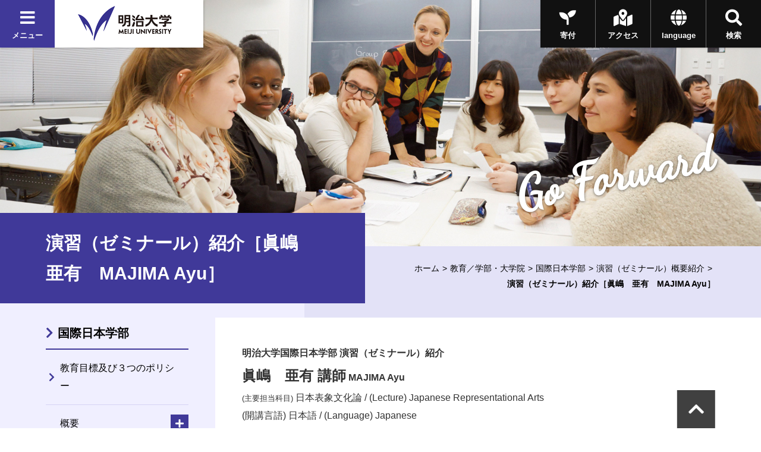

--- FILE ---
content_type: text/html
request_url: https://www.meiji.ac.jp/nippon/seminar/majima_ayu.html
body_size: 44034
content:
<!DOCTYPE html>
<html lang="ja" prefix="og: http://ogp.me/ns#">
<head>
	<meta charset="utf-8">
	<meta http-equiv="X-UA-Compatible" content="IE=edge">
	<meta name="viewport" content="width=device-width, initial-scale=1.0, user-scalable=1">
	<meta name="format-detection" content="telephone=no">

<title>演習（ゼミナール）紹介［眞嶋　亜有　MAJIMA Ayu］ | 明治大学</title>
<meta name="description" content="明治大学のオフィシャルサイトです。大学案内、受験生向けの入学案内、在学生向けコンテンツ、また一般の方向けの公開講座情報など、明治大学に関する情報をご覧頂けます。" />
<meta property="og:url" content="https://www.meiji.ac.jp/nippon/seminar/majima_ayu.html" />

<meta property="og:type" content="article" />
<meta property="og:title" content="演習（ゼミナール）紹介［眞嶋　亜有　MAJIMA Ayu］ | 明治大学" />
<meta property="og:image" content="https://www.meiji.ac.jp/wr_common-v2/images/common/og.jpg" />
  
<meta property="og:site_name" content="明治大学" />
<meta property="og:description" content="明治大学のオフィシャルサイトです。大学案内、受験生向けの入学案内、在学生向けコンテンツ、また一般の方向けの公開講座情報など、明治大学に関する情報をご覧頂けます。" />
<meta name="twitter:card" content="summary_large_image">
<meta name="twitter:site" content="@Meiji_Univ_PR">
<link rel="shortcut icon" href="/wr_common-v2/images/favicon.ico">

<!-- ================ CSS ================ -->
	<link href="https://fonts.googleapis.com/css?family=Dancing+Script|Roboto+Condensed:700" rel="stylesheet">
	<link href="https://use.fontawesome.com/releases/v5.3.1/css/all.css" integrity="sha384-mzrmE5qonljUremFsqc01SB46JvROS7bZs3IO2EmfFsd15uHvIt+Y8vEf7N7fWAU" crossorigin="anonymous" rel="stylesheet">
	<link href="/wr_common-v2/css/common.css" rel="stylesheet">
	<link href="/wr_common-v2/css/add.css" rel="stylesheet">
<script>
  (function(i,s,o,g,r,a,m){i['GoogleAnalyticsObject']=r;i[r]=i[r]||function(){
  (i[r].q=i[r].q||[]).push(arguments)},i[r].l=1*new Date();a=s.createElement(o),
  m=s.getElementsByTagName(o)[0];a.async=1;a.src=g;m.parentNode.insertBefore(a,m)
  })(window,document,'script','//www.google-analytics.com/analytics.js','ga');

  ga('create', 'UA-2175175-1', 'auto', {'allowLinker': true});
  ga('require', 'linker');
  ga('linker:autoLink', ['univ-jp.com'] );
  ga('send', 'pageview');

</script>


<!-- Google Tag Manager -->
<script>(function(w,d,s,l,i){w[l]=w[l]||[];w[l].push({'gtm.start':
new Date().getTime(),event:'gtm.js'});var f=d.getElementsByTagName(s)[0],
j=d.createElement(s),dl=l!='dataLayer'?'&l='+l:'';j.async=true;j.src=
'https://www.googletagmanager.com/gtm.js?id='+i+dl;f.parentNode.insertBefore(j,f);
})(window,document,'script','dataLayer','GTM-P3ZPH6W');</script>
<!-- End Google Tag Manager -->
</head>
<body class="loading" id="pageTop">

	<div class="univPage">
		<!-- ================ header ================ -->
	<div class="overlay"></div>
	<header class="univHeader js-univGlobalNav">
		<div class="operationWrap">
			<div class="utilityWrap">
				
				<div class="univGlobalNavWrap">
					<div class="menuBlock">
						<button class="js-toggle">
							<div class="headBtn"><span class="fas fa-times"></span><span class="fas fa-bars"></span><span>メニュー</span></div>
						</button>
					</div>
				</div><!--  .univGlobalNavWrap -->
				
				<div class="logoWrap fadeOverWrap">
					<a class="logo fadeOver" href="/index.html">
						<img src="/koho/common/menu/6t5h7p0000008lzt-img/logo_univ.png" alt="明治大学">
					</a>
				</div><!-- .logoWrap -->
			</div><!-- .utilityWrap -->
			
			<div class="btnWrap">
				<div class="searchBlock">
					<button class="js-toggle">
						<div class="headBtn"><span class="fas fa-times"></span><span class="fas fa-search"></span><span>検索</span></div>
					</button>
				</div><!--  .searchBlock -->
				<div class="languageBlock">
					<button class="js-toggle">
						<div class="headBtn"><span class="fas fa-times"></span><span class="fas fa-globe"></span><span>language</span></div>
					</button>
				</div><!--  .languageBlock -->

				<div class="addBtn"><a class="headBtn" href="/koho/campus_guide/index.html"><span class="fas fa-map-marked-alt"></span><span>アクセス</span></a></div><!--  .addBlock -->
			
				<div class="addBtn is-hiddenSP"><a class="headBtn" href="/bokin/index.html"><span class="fas fa-seedling"></span><span>寄付</span></a></div><!--  .addBlock -->
			
			</div><!--  .btnWrap -->
		</div><!--  .operationWrap -->
		
		<div class="navContentWrap">
			<div class="menuContent js-target">
				
				<ul class="bnrLink">
	
					<li><div class="fadeOverWrap"><a class="fadeOver" href="/koho/campus_guide/index.html"><img src="/koho/common/menu/6t5h7p0000008lzt-img/access.jpg" alt=""><p>アクセス</p></a></div></li>
	
					<li><div class="fadeOverWrap"><a class="fadeOver" href="/exam/index.html"><img src="/koho/common/menu/6t5h7p0000008lzt-img/exam-top-1.jpg" alt=""><p>入試総合サイト</p></a></div></li>
	
				</ul>

				<ul class="menuLink">
	
					<li>
						<dl class="js-globalNav-accordion"><dt><button class="js-globalNav-accordion-toggle">明治大学について</button></dt>
			
							<dd class="js-globalNav-accordion-target">
								<ul class="menuLink__children">
				
									<li><a href="/koho/about/index.html">明治大学について</a></li>
					
									<li><a href="/koho/about/meiji/index.html">大学紹介</a></li>
					
									<li><a href="/gakucho/index.html">学長室</a></li>
					
									<li><a href="/koho/about/vision/index.html">ビジョン・計画</a></li>
					
									<li><a href="/koho/campus_guide/index.html">キャンパス案内</a></li>
					
									<li><a href="/koho/disclosures/index.html">情報公開</a></li>
					
									<li><a href="/koho/efforts/index.html">明治大学の取り組み</a></li>
					
									<li><a href="/koho/about/support/index.html">支援をお考えの皆さま</a></li>
					
									<li><a href="/koho/about/connection/index.html">明治大学とのつながり</a></li>
					
									<li><a href="/koho/facility/index.html">施設貸し出し</a></li>
					
									<li><a href="/koho/careers/index.html">採用情報</a></li>
					
								</ul>
							</dd>
			
						</dl>
					</li>
		
					<li>
						<dl class="js-globalNav-accordion is-open"><dt><button class="js-globalNav-accordion-toggle is-open">教育／学部・大学院</button></dt>
			
							<dd class="js-globalNav-accordion-target is-open">
								<ul class="menuLink__children">
				
									<li><a href="/koho/faculty/index.html">教育／学部・大学院</a></li>
					
									<li  class="facultyGroup">
										<dl>
											<dt class="facultyLink" ><a href="/koho/faculty/01.html">学部</a></dt>
						
											<dd>
												<ul class="menuLink__grandson">
							
													<li><a href="/hogaku/index.html">法学部</a></li>
								
													<li><a href="/shogaku/index.html">商学部</a></li>
								
													<li><a href="/seikei/index.html">政治経済学部</a></li>
								
													<li><a href="/bungaku/index.html">文学部</a></li>
								
													<li><a href="/sst/index.html">理工学部</a></li>
								
													<li><a href="/agri/index.html">農学部</a></li>
								
													<li><a href="/keiei/index.html">経営学部</a></li>
								
													<li><a href="/infocom/index.html">情報コミュニケーション学部</a></li>
								
													<li><a href="/nippon/index.html">国際日本学部</a></li>
								
													<li><a href="/ims/index.html">総合数理学部</a></li>
								
												</ul>
											</dd>
						

										</dl>
									</li>
					
									<li><a href="/dai_in/faculty/02.html">大学院</a></li>
					
									<li><a href="/koho/faculty/03.html">専門職大学院</a></li>
					
									<li><a href="/shikaku/index.html">資格課程</a></li>
					
									<li><a href="/koho/educational-support/index.html">共通科目・教育支援</a></li>
					
									<li><a href="/cip/index.html">留学</a></li>
					
									<li><a href="/koho/academic_calendar/index.html">学年暦・シラバス・科目ナンバリング</a></li>
					
									<li><a href="/koho/lifelong_learning/index.html">生涯学習</a></li>
					
									<li><a href="/koho/institution/library/index.html">図書館</a></li>
					
									<li><a href="/it/index.html">情報サービス（パソコン・ネットワーク）</a></li>
					
									<li><a href="/koho/academeprofile/activity/precolledge/pre.html">付属高校との連携</a></li>
					
								</ul>
							</dd>
			
						</dl>
					</li>
		
					<li>
						<dl class="js-globalNav-accordion"><dt><button class="js-globalNav-accordion-toggle">研究</button></dt>
			
							<dd class="js-globalNav-accordion-target">
								<ul class="menuLink__children">
				
									<li >
										<dl>
											<dt ><a href="/research/index.html">研究</a></dt>
						
											<dd>
												<ul class="menuLink__grandson">
							
													<li><a href="/osri/index.html">研究・知財戦略機構</a></li>
								
													<li><a href="/research/promote/index.html">研究の企画推進</a></li>
								
													<li><a href="/tlo/collaboration_menu.html">産官学連携</a></li>
								
													<li><a href="/research/institution/index.html">研究機関</a></li>
								
													<li><a href="/ken_jimu/index.html">学内教員・研究者用サイト</a></li>
								
												</ul>
											</dd>
						

										</dl>
									</li>
					
								</ul>
							</dd>
			
						</dl>
					</li>
		
					<li>
						<dl class="js-globalNav-accordion"><dt><button class="js-globalNav-accordion-toggle">社会連携・社会貢献</button></dt>
			
							<dd class="js-globalNav-accordion-target">
								<ul class="menuLink__children">
				
									<li >
										<dl>
											<dt ><a href="/social/index.html">社会連携・社会貢献</a></dt>
						
											<dd>
												<ul class="menuLink__grandson">
							
													<li><a href="/social/organization/community.html">社会連携機構</a></li>
								
													<li><a href="/social/japan/center.html">地域社会との連携（地域連携推進センター）</a></li>
								
													<li><a href="https://academy.meiji.jp/" target="https://academy.meiji.jp/">生涯学習の拠点（リバティアカデミー）</a></li>
								
													<li><a href="/social/reconstruction/fukko.html">震災等復興活動</a></li>
								
													<li><a href="https://www.meiji-sdgs.jp/" target="https://www.meiji-sdgs.jp/">明治大学×SDGs（特設サイト）</a></li>
								
												</ul>
											</dd>
						

										</dl>
									</li>
					
								</ul>
							</dd>
			
						</dl>
					</li>
		
					<li>
						<dl class="js-globalNav-accordion"><dt><button class="js-globalNav-accordion-toggle">国際連携・留学</button></dt>
			
							<dd class="js-globalNav-accordion-target">
								<ul class="menuLink__children">
				
									<li >
										<dl>
											<dt ><a href="/cip/index.html">国際連携・留学</a></dt>
						
											<dd>
												<ul class="menuLink__grandson">
							
													<li><a href="/cip/from/index.html">海外留学を希望する方へ</a></li>
								
													<li><a href="/cip/student_support/index.html">明治大学に在籍する外国人留学生の方へ</a></li>
								
													<li><a href="/cip/prospective/index.html">明治大学への留学を希望する方へ</a></li>
								
													<li><a href="/cip/international/kousairenkekikou.html">国際連携機構</a></li>
								
													<li><a href="/cip/researcher/researcher.html">学内教員・研究者用サイト</a></li>
								
												</ul>
											</dd>
						

										</dl>
									</li>
					
								</ul>
							</dd>
			
						</dl>
					</li>
		
					<li>
						<dl class="js-globalNav-accordion"><dt><button class="js-globalNav-accordion-toggle">学生生活</button></dt>
			
							<dd class="js-globalNav-accordion-target">
								<ul class="menuLink__children">
				
									<li >
										<dl>
											<dt ><a href="/campus/index.html">学生生活</a></dt>
						
											<dd>
												<ul class="menuLink__grandson">
							
													<li><a href="/campus/counseling/index.html">相談窓口</a></li>
								
													<li><a href="/campus/fees/index.html">学費・奨学金</a></li>
								
													<li><a href="https://meijinow.jp/sports" target="https://meijinow.jp/sports">大学スポーツ（Meiji NOW SPORTS）</a></li>
								
													<li><a href="/campus/circle/circle.html">サークル活動</a></li>
								
													<li><a href="/campus/healthcare/index.html">健康管理・保険</a></li>
								
													<li><a href="/campus/rainbowsupportcenter/index.html">レインボーサポートセンター</a></li>
								
													<li><a href="/campus/6t5h7p00003cvqer.html">M-Naviプロジェクト</a></li>
								
													<li><a href="/campus/volunteer/index.html">ボランティアセンター</a></li>
								
													<li><a href="/campus/support/index.html">学生生活サポート</a></li>
								
													<li><a href="/campus/seminar_house/top.html">セミナーハウス</a></li>
								
													<li><a href="http://www.meidai-support.com/" target="http://www.meidai-support.com/">明大サポート（外部サイト）</a></li>
								
												</ul>
											</dd>
						

										</dl>
									</li>
					
								</ul>
							</dd>
			
						</dl>
					</li>
		
					<li>
						<dl class="js-globalNav-accordion"><dt><button class="js-globalNav-accordion-toggle">就職・キャリア</button></dt>
			
							<dd class="js-globalNav-accordion-target">
								<ul class="menuLink__children">
				
									<li >
										<dl>
											<dt ><a href="/koho/career/index.html">就職・キャリア</a></dt>
						
											<dd>
												<ul class="menuLink__grandson">
							
													<li><a href="/shushoku/index.html">就職キャリア支援センター</a></li>
								
													<li><a href="/netsc/index.html">国家試験指導センター</a></li>
								
													<li><a href="/seikei/kisomasu/index.html">メディア表現ラボ</a></li>
								
													<li><a href="/shushoku/intern/index.html">インターンシップ</a></li>
								
													<li><a href="/dai_in/career/index.html">大学院キャリアサポートプログラム</a></li>
								
												</ul>
											</dd>
						

										</dl>
									</li>
					
								</ul>
							</dd>
			
						</dl>
					</li>
		
					<li>
						<dl class="js-globalNav-accordion"><dt><button class="js-globalNav-accordion-toggle">図書館・博物館等</button></dt>
			
							<dd class="js-globalNav-accordion-target">
								<ul class="menuLink__children">
				
									<li >
										<dl>
											<dt ><a href="/koho/institution/index.html">図書館・博物館等</a></dt>
						
											<dd>
												<ul class="menuLink__grandson">
							
													<li><a href="/koho/institution/library/index.html">図書館</a></li>
								
													<li><a href="/koho/institution/museum/index.html">博物館・資料館</a></li>
								
													<li><a href="/koho/institution/research/index.html">研究・教育</a></li>
								
													<li><a href="/koho/institution/others/index.html">その他の施設・機関</a></li>
								
												</ul>
											</dd>
						

										</dl>
									</li>
					
								</ul>
							</dd>
			
						</dl>
					</li>
		
					<li>
						<dl class="js-globalNav-accordion"><dt><button class="js-globalNav-accordion-toggle">その他の施設・機関</button></dt>
			
							<dd class="js-globalNav-accordion-target">
								<ul class="menuLink__children">
				
									<li >
										<dl>
											<dt ><a href="/koho/institution/others/index.html">その他の施設・機関</a></dt>
						
											<dd>
												<ul class="menuLink__grandson">
							
													<li><a href="https://academy.meiji.jp/" target="https://academy.meiji.jp/">リバティアカデミー</a></li>
								
													<li><a href="/ccp/index.html">心理臨床センター</a></li>
								
													<li><a href="/isc/index.html">情報基盤本部</a></li>
								
													<li><a href="/press/index.html">明治大学出版会</a></li>
								
													<li><a href="/safety/index.html">生田安全管理センター</a></li>
								
													<li><a href="/mhc/index.html">子どものこころクリニック</a></li>
								
												</ul>
											</dd>
						

										</dl>
									</li>
					
								</ul>
							</dd>
			
						</dl>
					</li>
		
					<li>
						<dl class="js-globalNav-accordion"><dt><button class="js-globalNav-accordion-toggle">各種手続き</button></dt>
			
							<dd class="js-globalNav-accordion-target">
								<ul class="menuLink__children">
				
									<li >
										<dl>
											<dt ><a href="/certificate/index.html">各種手続き</a></dt>
						
											<dd>
												<ul class="menuLink__grandson">
							
													<li><a href="/certificate/6t5h7p00003d0qj2.html">各種証明書の申請について　</a></li>
								
													<li><a href="/certificate/mkmht0000007ha97.html">「学校において予防すべき感染症」に罹患した場合の取り扱い</a></li>
								
													<li><a href="/certificate/mkmht000001nkm1f.html">裁判員選任に伴う学生の授業欠席等の取り扱い</a></li>
								
												</ul>
											</dd>
						

										</dl>
									</li>
					
								</ul>
							</dd>
			
						</dl>
					</li>
		
					<li>
						<ul class="menuSubLink">
		
							<li><a href="/koho/info/news2025.html"><span>ニュース</span></a></li>
			
							<li><a href="https://meijinow.jp/nav/g-event" target="https://meijinow.jp/nav/g-event"><span>イベント</span></a></li>
			
							<li><a href="https://www.oh-o.meiji.ac.jp/" target="https://www.oh-o.meiji.ac.jp/"><span>Oh-o!Meijiシステム</span></a></li>
			
							<li><a href="/isc/meijimail-info.html"><span>Meiji Mail</span></a></li>
			
							<li><a href="/koho/study/01.html"><span>受験生の方<br>
（学部）</span></a></li>
			
							<li><a href="/koho/study/02.html"><span>受験生の方<br>
（大学院）</span></a></li>
			
							<li><a href="/koho/study/03.html"><span>生涯学習・<br>
社会人講座</span></a></li>
			
							<li><a href="/koho/student/index.html"><span>在学生の方</span></a></li>
			
							<li><a href="/koyuka/index.html"><span>卒業生の方</span></a></li>
			
							<li><a href="/koho/parents/index.html"><span>保護者の方</span></a></li>
			
							<li><a href="/koho/society/index.html"><span>企業・<br>
研究者</span></a></li>
			
							<li><a href="/bokin/index.html"><span>ご支援を<br>
お考えの方</span></a></li>
			
							<li><a href="/koho/purpose/media.html"><span>明治大学へ取材<br>
を希望される方</span></a></li>
			
						</ul>
					</li>
	
				</ul>	

			</div><!--  .menuContent -->
			<div class="searchContent js-target">
			  <div class="searchContent__in">
<script>
  (function() {
    var cx = '004448151594139351744:peogrod9tgw';
    var gcse = document.createElement('script');
    gcse.type = 'text/javascript';
    gcse.async = true;
    gcse.src = 'https://cse.google.com/cse.js?cx=' + cx;
    var s = document.getElementsByTagName('script')[0];
    s.parentNode.insertBefore(gcse, s);
  })();
</script>
<gcse:searchbox-only></gcse:searchbox-only>
			  </div>
			</div><!--  .searchContent -->
			<div class="languageContent js-target">
			  <div class="languageContent__in">
				<ul>

				  <li class="fadeOverWrap"><a class="fadeOver" href="http://www.meiji.ac.jp/cip/english/" target="http://www.meiji.ac.jp/cip/english/"><p>English</p></a></li>

				  <li class="fadeOverWrap"><a class="fadeOver" href="http://www.meiji.ac.jp/cip/chinese_gb/" target="http://www.meiji.ac.jp/cip/chinese_gb/"><p>Chinese</p></a></li>

				  <li class="fadeOverWrap"><a class="fadeOver" href="http://www.meiji.ac.jp/cip/korean/" target="http://www.meiji.ac.jp/cip/korean/"><p>Korean</p></a></li>

				</ul>
			  </div>
			</div><!--  .languageContent -->
		</div><!--  .navContentWrap -->
	</header>
 <div id="animation_container"></div><!-- #animation_container -->
		<div class="contents underPage">
			
		<div class="kvArea js-kv-parallax">

<div class="photo is-hiddenSP" style="background-image: url('/nippon/6t5h7p000001bow2-img/kv-pc.jpg" alt="')"></div>

<div class="photo is-hiddenPC" style="background-image: url('/nippon/6t5h7p000001bow2-img/kv-sp.jpg')"></div>


			<div class="copy">

<p class="copy-en text__cursive text__slant">Go Forward</p>

			</div>
		</div>

			<div class="titleType1Wrap">
				
					<div class="titleType1">
						<h1 class="title" ><span class="title-jp">演習（ゼミナール）紹介［眞嶋　亜有　MAJIMA Ayu］</span></h1>
					</div>
						<div class="breadcrumb">
			<ul>

				<li><a href="/index.html">ホーム</a></li>

				
								<li><a href="/koho/faculty/index.html">教育／学部・大学院</a></li>
							<li><a href="/nippon/index.html">国際日本学部</a></li><li><a href="/nippon/seminar.html">演習（ゼミナール）概要紹介</a></li>


				<li><span>演習（ゼミナール）紹介［眞嶋　亜有　MAJIMA Ayu］</span></li>
			</ul>
		</div>

			</div>
			<div class="underPageWrap">
				<div class="areaWrap__right">
					<div class="underPageWrap-in">
						<div class="mainContent">

					<section class="section ofh">
				
				<div class="txt">
				<div class="js-slide" data-direction="up">
					<div>
 
 
  <font color="#333333"><strong style="font-family: &quot;Segoe UI&quot;;">明治大学国際日本学部 演習（ゼミナール）紹介<br> </strong><span style="font-family: &quot;Segoe UI&quot;, メイリオ, &quot;ＭＳ Ｐゴシック&quot;, &quot;ヒラギノ角ゴ Pro W3&quot;, hirakakupro-w3, sans-serif; font-size: 24px; white-space: normal; word-spacing: 0px; text-transform: none; font-weight: 400; color: rgb(51, 51, 51); padding: 0px; font-style: normal; orphans: 2; widows: 2; margin: 0px; letter-spacing: normal; background-color: rgb(255, 255, 255); text-indent: 0px; font-variant-ligatures: normal; font-variant-caps: normal; -webkit-text-stroke-width: 0px; text-decoration-style: initial; text-decoration-color: initial;"><b style="padding-bottom: 0px; padding-top: 0px; padding-left: 0px; margin: 0px; padding-right: 0px">眞嶋　亜有 講師</b></span></font><font color="#333333" face="Segoe UI, メイリオ, ＭＳ Ｐゴシック, ヒラギノ角ゴ Pro W3, hirakakupro-w3, sans-serif">&nbsp;</font><span style="margin: 0px; padding: 0px;"><font color="#333333" face="Segoe UI, メイリオ, ＭＳ Ｐゴシック, ヒラギノ角ゴ Pro W3, hirakakupro-w3, sans-serif"><b>MAJIMA Ayu</b></font><br> </span><span style="color: rgb(51, 51, 51); font-family: &quot;Segoe UI&quot;, メイリオ, &quot;ＭＳ Ｐゴシック&quot;, &quot;ヒラギノ角ゴ Pro W3&quot;, hirakakupro-w3, sans-serif; font-size: 13px;">(主要担当科目)&nbsp;</span><font color="#333333" face="Segoe UI, メイリオ, ＭＳ Ｐゴシック, ヒラギノ角ゴ Pro W3, hirakakupro-w3, sans-serif">日本表象文化論 / (Lecture)&nbsp;Japanese Representational Arts<br> (開講言語) 日本語 / (Language) Japanese</font><font color="#333333"><span style="float: none; orphans: 2; widows: 2; background-color: rgb(255, 255, 255); text-indent: 0px; text-decoration-style: initial; text-decoration-color: initial; display: inline !important;"><span style="float: none; orphans: 2; widows: 2; background-color: rgb(255, 255, 255); text-indent: 0px; text-decoration-style: initial; text-decoration-color: initial; display: inline !important;"><br> </span><br> </span></font>
 
</div>
				</div>
				</div>
				
					</section>
				
				<section class="section ofh">
					<div class="js-slide" data-direction="title">
						<div class="titleType5">
							<h5 class="title" id="title2-2-2">■演習テーマ / Theme</h5>
						</div>
					</div><!-- .js-slide -->

			
				<div class="txt ml15">
				<div class="js-slide" data-direction="up">
					<div>
 
 
  <span style="font-size: 13px; font-family: &quot;Segoe UI&quot;, メイリオ, &quot;ＭＳ Ｐゴシック&quot;, &quot;ヒラギノ角ゴ Pro W3&quot;, hirakakupro-w3, sans-serif; white-space: normal; word-spacing: 0px; text-transform: none; float: none; font-weight: 400; color: rgb(51,51,51); font-style: normal; orphans: 2; widows: 2; display: inline !important; letter-spacing: normal; background-color: rgb(255,255,255); text-indent: 0px; font-variant-ligatures: normal; font-variant-caps: normal; -webkit-text-stroke-width: 0px; text-decoration-style: initial; text-decoration-color: initial">「グローバル人材」とは、そして「国際日本」とは何でしょうか？日本のグローバル化を考えることは多角的視点から「日本とはなにか」「日本人とはなにか」を考えることです。本ゼミでは、日本のグローバル化を、家族や人間関係、ジェンダーやアイデンティティ、身体文化や生活文化、日本文化の世界発信や異文化受容のビジネスモデル、また個性や多様性をめぐる様々な社会問題など、身近な切り口から、比較文化的考察を通じて多角的に分析していくことで、グローバル社会を生き抜く知性となる複眼的視座を養っていきます。個と多様性が益々重視されていく現代、また2020年東京オリンピックや超少子高齢化を迎え様々な挑戦が日本に求められている現代、国籍・人種・性差を問わず互いの感性を尊重しながら、私たちが世界市民としてできることとはなにか、日本が世界に貢献しうる可能性とはなにか、そしてその豊かさとは如何なるものかを共に学び、考えていきましょう。</span>
 
</div>
				</div>
				</div>
				
				</section>
			
				<section class="section ofh">
					<div class="js-slide" data-direction="title">
						<div class="titleType5">
							<h5 class="title" id="title2-3-2">■授業内容 / Activities</h5>
						</div>
					</div><!-- .js-slide -->

			
				<div class="txt ml15">
				<div class="js-slide" data-direction="up">
					<div>
 
 
  ＜3年次＞
  <br> 基礎文献講読や、卒論テーマとなりうる各自の関心に基づき発表し議論し合っていくことで、多角的な思考能力とプレゼン能力、そして対話力を鍛えます。
  <br> 
  <br> ＜4年次＞
  <br> 卒論提出に向けて、定期的に発表し、皆で議論し、完成度を高めていきます。
  <br>
 
</div>
				</div>
				</div>
				
				</section>
			

							
						</div>
						            <div class="localNavWrap js-localNav" data-lNavPage="6t5h7p00000s5jsr">
              <div class="localNav-toggle"><button class="js-localNav-toggle"><span class="fas fa-list-ul"></span><span class="fas fa-minus"></span></button></div>
    <div class='topCategory lineOver 6t5h7p00000s5jsr'><a href="/nippon/index.html">国際日本学部
		</a></div>
              <div class="js-localNav-target">

                <nav class="localNav">

      <ul class="linkList-block">
<li class="lineOver">

			<a href="https://www.meiji.ac.jp/nippon/kyouikumokuhyou.html">
		教育目標及び３つのポリシー</a>
	
</li>

<li class="js-accordion"><dl><dt>
<span class="noLink">概要
		</span>
<button class="js-accordion-toggle"></button></dt><dd class="js-accordion-target"><ul class="linkList-block">

<li  class="6t5h7p000000x2bv lineOver" data-lNavCurrent="6t5h7p000000x2bv">
<a href="/nippon/about/outline.html">国際日本学部とは
		</a>
</li>

<li  class="6t5h7p0000010hlw lineOver" data-lNavCurrent="6t5h7p0000010hlw">
<a href="/nippon/about/interview.html">学部長インタビュー
		</a>
</li></ul></dd></dl></li>

<li class="js-accordion"><dl><dt>
<span class="noLink">カリキュラム
		</span>
<button class="js-accordion-toggle"></button></dt><dd class="js-accordion-target"><ul class="linkList-block">

<li  class="6t5h7p00000chg3u lineOver" data-lNavCurrent="6t5h7p00000chg3u">
<a href="/nippon/curriculum/curriculum.html">カリキュラム
		</a>
</li>

<li  class="6t5h7p00000m8r78 lineOver" data-lNavCurrent="6t5h7p00000m8r78">
<a href="/nippon/curriculum/graduation_requirements2016.html">卒業単位数および卒業要件
		</a>
</li>

<li  class="6t5h7p00000omd5i lineOver" data-lNavCurrent="6t5h7p00000omd5i">
<a href="/nippon/curriculum/6t5h7p00000omd5i.html">履修例(2023年度以降入学者)
		</a>
</li>

<li  class="6t5h7p00000hnht4 lineOver" data-lNavCurrent="6t5h7p00000hnht4">
<a href="/nippon/subject.html">科目紹介
		</a>
</li>

<li  class="6t5h7p00000qelzm lineOver" data-lNavCurrent="6t5h7p00000qelzm">
<a href="/nippon/global_japanese_studies_english_education.html">英語教育の特徴
		</a>
</li>

<li  class="6t5h7p000034c52o lineOver" data-lNavCurrent="6t5h7p000034c52o">
<a href="/nippon/sgjs_japanese_language_teaching_program.html">日本語教育人材育成プログラム
		</a>
</li></ul></dd></dl></li>

<li class="js-accordion"><dl><dt>
<span class="noLink">演習（ゼミナール）
		</span>
<button class="js-accordion-toggle"></button></dt><dd class="js-accordion-target"><ul class="linkList-block">

<li  class="6t5h7p00000hl61y lineOver" data-lNavCurrent="6t5h7p00000hl61y">
<a href="/nippon/6t5h7p00000hl61y.html">イントロダクション
		</a>
</li>

<li  class="6t5h7p00000hjpvd lineOver" data-lNavCurrent="6t5h7p00000hjpvd">
<a href="/nippon/seminar_list.html">ゼミ一覧
		</a>
</li>

<li  class="6t5h7p00000hj92r lineOver" data-lNavCurrent="6t5h7p00000hj92r">
<a href="/nippon/seminar.html">ゼミ概要紹介
		</a>
</li></ul></dd></dl></li>

<li class="js-accordion"><dl><dt  class="6t5h7p00000ncpuj lineOver" data-lNavCurrent="6t5h7p00000ncpuj">
<a href="/nippon/study-abroad5.html">海外留学
		</a>
<button class="js-accordion-toggle"></button></dt><dd class="js-accordion-target"><ul class="linkList-block">

<li  class="6t5h7p000034cqzz lineOver" data-lNavCurrent="6t5h7p000034cqzz">
<a href="/nippon/6t5h7p000034cqzz.html">中長期留学プログラム
		</a>
</li>

<li  class="6t5h7p000034cnt0 lineOver" data-lNavCurrent="6t5h7p000034cnt0">
<a href="/nippon/6t5h7p000034cnt0.html">短期留学プログラム
		</a>
</li></ul></dd></dl></li>

<li class="lineOver">

			<a href="http://www.meiji.ac.jp/cip/english/englishtrack/index.html" target="_blank" class="link__blank">
		English Track</a>
	
</li>

<li  class="6t5h7p00000alqem lineOver" data-lNavCurrent="6t5h7p00000alqem">
<a href="/nippon/teachingstaff/index.html">専任・特任教員一覧
		</a>
</li>

<li class="js-accordion"><dl><dt>
<span class="noLink">入試情報
		</span>
<button class="js-accordion-toggle"></button></dt><dd class="js-accordion-target"><ul class="linkList-block">

<li class="lineOver">

			<a href="https://www.meiji.ac.jp/exam/information/index.html">
		学部別入学試験・全学部統一入学試験・大学入学共通テスト利用入学試験</a>
	
</li>

<li  class="6t5h7p00001f5pua lineOver" data-lNavCurrent="6t5h7p00001f5pua">
<a href="/nippon/exam/advice.html">出題のねらい（学部別入学試験）
		</a>
</li>

<li  class="6t5h7p0000010uum lineOver" data-lNavCurrent="6t5h7p0000010uum">
<a href="/nippon/exam/tokubetsu.html">総合型選抜・その他
		</a>
</li>

<li class="lineOver">

			<a href="https://www.meiji.ac.jp/cip/prospective/admission_exams/undergraduate.html">
		外国人留学生入試</a>
	
</li></ul></dd></dl></li>

<li class="js-accordion"><dl><dt>
<span class="noLink">学費・奨学金
		</span>
<button class="js-accordion-toggle"></button></dt><dd class="js-accordion-target"><ul class="linkList-block">

<li class="lineOver">

			<a href="http://www.meiji.ac.jp/suito/index.html" target="_blank" class="link__blank">
		学費</a>
	
</li>

<li class="lineOver">

			<a href="http://www.meiji.ac.jp/campus/shougaku/index.html" target="_blank" class="link__blank">
		奨学金</a>
	
</li></ul></dd></dl></li>

<li class="js-accordion"><dl><dt  class="6t5h7p000000ya89 lineOver" data-lNavCurrent="6t5h7p000000ya89">
<a href="/nippon/career.html">就職キャリア支援
		</a>
<button class="js-accordion-toggle"></button></dt><dd class="js-accordion-target"><ul class="linkList-block">

<li class="lineOver">

			<a href="https://meijinow.jp/jobhunting/job?tag=gjs" target="_blank" class="link__blank">
		就職活動体験記【MEIJINOW】</a>
	
</li></ul></dd></dl></li>

<li class="lineOver">

			<a href="https://www.meiji.ac.jp/nakano/6t5h7p00003ak927.html">
		中野キャンパス事務取扱</a>
	
</li>

<li class="js-accordion"><dl><dt>
<span class="noLink">国際日本学部　刊行物 </span>
<button class="js-accordion-toggle"></button></dt><dd class="js-accordion-target"><ul class="linkList-block">

<li  class="6t5h7p00000ifucc lineOver" data-lNavCurrent="6t5h7p00000ifucc">
<a href="/nippon/6t5h7p00000ifucc.html">国際日本学研究
		</a>
</li>

	<li  class="6t5h7p00000iftxw lineOver" data-lNavCurrent="6t5h7p00000iftxw">
<a href="/nippon/6t5h7p00000iftxw.html">国際日本学部　学生論集
		</a>
</li>

</ul></dd></dl></li>

                  </ul>
                  
                </nav>


                <nav class="localNav">
                <dl class="relatedInfo"><dt>ニュース・イベント一覧</dt>
                  <dd>
                    <ul class="linkList-block">
                      <li class="lineOver"><a href="/nippon/info/news2025.html">ニュース一覧</a></li><li class="lineOver"><a href="/nippon/info/event2025.html">イベント一覧</a></li>
                    </ul>
                  </dd>
                </dl>
                </nav>
    
                <nav class="localNav">
                <dl class="relatedInfo"><dt>事務室からのお知らせ</dt>
                  <dd>
                    <ul class="linkList-block">
<li class="lineOver"><a href="/nippon/office-info/index.html">窓口開室時間
		</a></li><li class="lineOver">
			<a href="https://www.meiji.ac.jp/koho/academic_calendar/index.html">
		学年暦</a></li><li class="lineOver">
			<a href="https://www.meiji.ac.jp/certificate/6t5h7p00003d0qj2.html">
		証明書発行</a></li><li class="lineOver">
			<a href="https://www.meiji.ac.jp/nakano/6t5h7p00003ak927.html">
		中野キャンパス事務取扱</a></li><li class="lineOver">
			<a href="https://www.meiji.ac.jp/nakano/guide/safetymanagement.html">
		中野キャンパスにおける安全管理（学内からのみ閲覧可）</a></li>
                    </ul>
                  </dd>
                </dl>
                </nav>
    
                <nav class="localNav">
                <dl class="relatedInfo"><dt>在学生向け</dt>
                  <dd>
                    <ul class="linkList-block">
<li class="lineOver"><a href="/nippon/office-info/6t5h7p00000e66ny.html">国際日本学部シラバス・時間割表・便覧/SGJS Syllabus, Class Schedule, Catalog
		</a></li><li class="lineOver">
			<a href="https://www.meiji.ac.jp/nakano/6t5h7p00000tl4a5.html">
		定期試験について/About the Final Examination</a></li><li class="lineOver"><a href="/nippon/currentstudents_faq.html">Q&A
		</a></li><li class="lineOver"><a href="/nippon/format.html">各種申請・届出
		</a></li><li class="lineOver"><a href="/nippon/gjspr.html">HPに掲載する情報募集
		</a></li><li class="lineOver">
			<a href="https://www.oh-o.meiji.ac.jp/" target="_blank" class="link__blank">
		Oh-o! Meiji System</a></li><li class="lineOver">
			<a href="http://outlook.office365.com/" target="_blank" class="link__blank">
		Meiji Mail</a></li>
                    </ul>
                  </dd>
                </dl>
                </nav>
    
                <nav class="localNav">
                <dl class="relatedInfo"><dt>受験生向け</dt>
                  <dd>
                    <ul class="linkList-block">
<li class="lineOver"><a href="/nippon/qa.html">Q&A
		</a></li><li class="lineOver"><a href="/nippon/gjs_ryugakusei_2021.html">国際日本学部への入学を希望する留学生のみなさんへ
		</a></li><li class="lineOver">
			<a href="https://www.meiji.ac.jp/stepinto/nippon/?rt=official">
		Step into 国際日本学部</a></li>
                    </ul>
                  </dd>
                </dl>
                </nav>
    
                <nav class="localNav">
                <dl class="relatedInfo"><dt>学外者向け</dt>
                  <dd>
                    <ul class="linkList-block">
<li class="lineOver"><a href="/nippon/office-info/commission.html">本学部専任教員への委嘱依頼について
		</a></li><li class="lineOver"><a href="/nippon/2026recruit.html">教員公募
		</a></li>
                    </ul>
                  </dd>
                </dl>
                </nav>
    
              <nav class="localNav">
                <dl class="relatedInfo"><dt>関連情報</dt>
                  <dd>
                    <ul class="linkList-block">
<li class="lineOver"><a href="/ggjs/index.html">国際日本学研究科
		</a></li><li class="lineOver">
			<a href="http://www.meiji.ac.jp/koho/lifelongstudy/attendance/index.html" target="_blank" class="link__blank">
		科目等履修生</a></li><li class="lineOver">
			<a href="https://www.meiji.ac.jp/nakano/learninglounge/top.html">
		ラーニング・ラウンジ（Learning Lounge）</a></li><li class="lineOver"><a href="/nippon/giving.html">国際日本学部へのご寄付について
		</a></li>
                    </ul>
                  </dd>
                </dl>
              </nav>
            
                <div class="lnav__bnr">
                  <div class="carousel is-typeH">
                    <div class="js-carousel">

                  <div class="carouselItem bnrArea is-typeA">
			                  <a class="bnrItem" href="/nippon/gjs_alumni/top.html"><div class="overZoomWrap photo"><div class="overZoom"><img src="/nippon/ssi/6t5h7p0000018rgo-img/37.png" alt="卒業生の声"></div></div><div class="text"><p class="title">卒業生の声</p><p class="caption"></p></div></a>
			</div>

                  <div class="carouselItem bnrArea is-typeA">
				<a class="bnrItem" href="https://www.meiji.ac.jp/nippon/gjs_ryugakusei_2021.html"><div class="overZoomWrap photo"><div class="overZoom"><img src="/nippon/ssi/6t5h7p0000018rgo-img/221.png" alt="入学を希望する留学生のみなさんへ"></div></div><div class="text"><p class="title">入学を希望する留学生のみなさんへ</p><p class="caption"></p></div></a>
			</div>

                  <div class="carouselItem bnrArea is-typeC">
				<a class="bnrItem" href="http://www.meiji.ac.jp/ggjs/index.html" target="_blank"><div class="overZoomWrap photo"><div class="overZoom"><img src="/nippon/ssi/6t5h7p0000018rgo-img/115.png" alt="国際日本学研究科2012年4月開設"></div></div></a>
			</div>

                  <div class="carouselItem bnrArea is-typeA">
				<a class="bnrItem" href="http://www.meiji.ac.jp/nippon/study-abroad5.html" target="_blank"><div class="overZoomWrap photo"><div class="overZoom"><img src="/nippon/ssi/6t5h7p0000018rgo-img/133.png" alt="Walt Disney World (R) インターンシップ留学"></div></div><div class="text"><p class="title">Walt Disney World (R) インターンシップ</p><p class="caption"></p></div></a>
			</div>

                  <div class="carouselItem bnrArea is-typeA">
				<a class="bnrItem" href="http://gjsschp.wix.com/meiji-gjssc" target="_blank"><div class="overZoomWrap photo"><div class="overZoom"><img src="/nippon/ssi/6t5h7p0000018rgo-img/73.png" alt="国際交流学生委員会"></div></div><div class="text"><p class="title">国際交流学生委員会</p><p class="caption">Global Japanese Studies Student Committee</p></div></a>
			</div>

                  <div class="carouselItem bnrArea is-typeC">
				<a class="bnrItem" href="http://www.kisc.meiji.ac.jp/~kokunichi/gjsforme/" target="_blank"><div class="overZoomWrap photo"><div class="overZoom"><img src="/nippon/ssi/6t5h7p0000018rgo-img/220.png" alt=""></div></div></a>
			</div>

                  <div class="carouselItem bnrArea is-typeA">
				<a class="bnrItem" href="https://cgjs.nichibun.ac.jp/" target="_blank"><div class="overZoomWrap photo"><div class="overZoom"><img src="/nippon/ssi/6t5h7p0000018rgo-img/0_logo.png" alt="「国際日本研究」コンソーシアム"></div></div><div class="text"><p class="title">「国際日本研究」コンソーシアム</p><p class="caption">Consortium for Global Japanese Studies</p></div></a>
			</div>

                    </div>
                  </div>
                </div>

</div>
					</div>
				</div><!-- .areaWrap__right -->
			</div>
		</div>
<!-- ================ footer ================ -->
	<p class="pageTopWrap"><a class="fadeOver pageTop" href="#pageTop"></a></p>
	<footer class="univFooter js-pageTopStop">
	  <div class="univFooter_in">

		<ul class="utility">
	<li><a href="/koho/goforward.html">Concept：前へ</a></li><li><a href="/koho/information/inquiry/index.html">お問い合わせ</a></li><li><a href="/koho/disclosures/index.html">情報公開</a></li><li><a href="/koho/careers/index.html">採用情報</a></li><li><a href="/it/index.html">情報サービス</a></li><li><a href="/bunsho/personal_inf/kojin_1.html">プライバシーポリシー</a></li><li><a href="/koho/termsofuse/index.html">このサイトについて</a></li><li><a href="/koho/sitemap/index.html">サイトマップ</a></li><li><a href="/koho/social_media/index.html">SNSアカウント一覧</a></li><li><a href="https://www.meiji.net/" target="https://www.meiji.net/">Meiji.netニュースレター</a></li>
		</ul>

		<p class="copyright">&#169; Meiji University,All rights reserved.</p>

	  </div>
	</footer>
<!-- Google Tag Manager (noscript) -->
<noscript><iframe src="https://www.googletagmanager.com/ns.html?id=GTM-P3ZPH6W"
height="0" width="0" style="display:none;visibility:hidden"></iframe></noscript>
<!-- End Google Tag Manager (noscript) -->
	
	</div>
<!-- ================ JS ================ -->
  <script src="/wr_common-v2/js/jquery.min.js"></script>
  <script src="/wr_common-v2/js/anime_lower.js"></script>
  <script src="/wr_common-v2/js/common.js"></script>
</body>
</html>